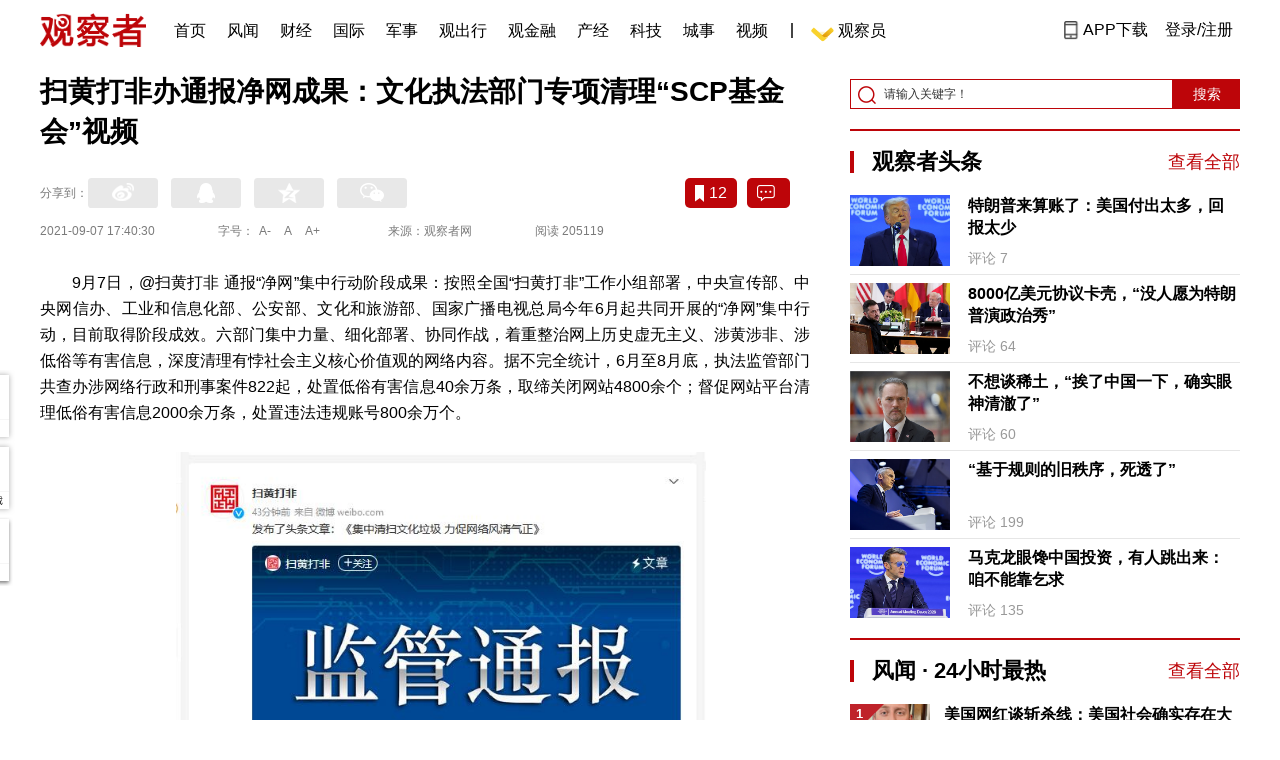

--- FILE ---
content_type: text/html; charset=UTF-8
request_url: https://www.guancha.cn/politics/2021_09_07_606190.shtml
body_size: 15910
content:
<!DOCTYPE html>
<html lang="zh-cmn-Hans">
<head>
    <meta charset="utf-8">
    <meta http-equiv="X-UA-Compatible" content="IE=edge,chrome=1">
<link rel="stylesheet" type="text/css" href="https://static.guancha.cn/news/www/css/public.css?20260107">
<link rel="stylesheet" type="text/css" href="https://static.guancha.cn/news/www/css/main.css?2020123101">
    <meta http-equiv="Content-Type" content="text/html; charset=UTF-8">
    <meta http-equiv="content-language" content="zh-CN">
	<meta http-equiv="Cache-Control"  content="no-transform" />
	<meta http-equiv="Cache-Control"  content="no-siteapp" />
	<meta name="applicable-device" content="pc">
	<meta name="mobile-agent" content="format=xhtml;url=https://m.guancha.cn/politics/2021_09_07_606190.shtml">
	<link rel="alternate" media="only screen and (max-width: 970px)"     href="https://m.guancha.cn/politics/2021_09_07_606190.shtml" >
	<meta name="mobile-agent" content="format=html5;url=https://m.guancha.cn/politics/2021_09_07_606190.shtml">
    <meta name="Keywords" content="">
    <meta name="Description" content="">
    <link href="https://i.guancha.cn/images/favorite.ico" rel="shortcut icon"/>
    <script type="text/javascript" src="https://static.guancha.cn/news/www/js/jquery-3.6.0.min.js"></script> 
    <script type="text/javascript" src="https://static.guancha.cn/news/www/js/jquery.touchSlider.js"></script>
    <title>扫黄打非办通报净网成果：文化执法部门专项清理“SCP基金会”视频</title>
    <style>
        .all-txt img {max-width: 700px}
        .content-menu{border-bottom:1px solid #e6e6e6;}
        .header-content{width: 1200px;height: 64px;margin:0 auto;}
        .nav{position:relative;bottom:35px;right:150px;width:600px;height:64px;margin:-30px auto;padding:0;background-color:#fff;}
        .nav-cell{float:left;height:64px;width:auto;margin-left:0x;}
        .nav-cell > a{display:block;width:auto;padding:0 10px;line-height:65px;text-align:center;font-size: 16px;color:#000;font-weight:normal;background:inherit}
        .nav-cell > a.last{background:none;}
        .nav-cell > a:hover{text-decoration: none;background:#9d1518;color:#fff;}
        .sub-menu{position:absolute;left:-168px;top:64px;width:1198px;height:240px;border:1px solid #bd0509;background:#fff;display: none;z-index: 100;}
        .login-image{padding:6px 12px;position:relative;right:10px;}
        .header-login-yet > a{line-height:65px;font-size:16px;color:#000}
        .header-user{line-height:65px;}
        .header-user img{display: inline-block;width:30px;height:30px;border-radius: 50%;}
        .header-user span{font-size:16px;}
        .set-menu{top:64px;z-index:500}
        .set-menu span{font-size:14px;}
        .set-menu li{height:40px;line-height:40px;}
        .set-menu a i{margin-top:12px;}
        .warm-spots{right:-2px;top:22px;}
        .notice-box {left: -217px;top: 55px;}
        .post-recommend{font-size:20px;font-weight:bold;color:#ff0000;padding-bottom:10px;}
        .post_ad_close{position:absolute;right:0px;top:-18px;border:1px solid;}
        .post_ad_gesture{position:relative;bottom:2px;display:inline-block;width:15px;height:3px;background:#000;line-height: 0;font-size:0;vertical-align:middle;-webkit-transform:rotate(45deg);}
        .post_ad_gesture:after{content:'/';display:block;width:15px;height:3px;background:#000;-webkit-transform:rotate(-90deg);}
        .go_vip{width:170px;height:32px;text-align:center;line-height:32px;font-size:18px;color:#bb0c17;background-color:#EEE1E1;margin:5px auto 10px;cursor:pointer;display:block;text-decoration:none !important;}
        .baidu-commercial{display:none;}
        .post_vline{float:left;padding:0 10px;font-size:16px;}
        .post_accusation{float:left;font-size:14px;cursor:pointer;}
        .accusation-down-list{
            position: absolute;
            background: #fff;
            z-index: 100;
            top: 55px;
            left: 408px;
            border-bottom-left-radius: 4px;
            border-bottom-right-radius: 4px;
            box-shadow: 0px 2px 19px #888888;
            z-index: 1000;
        	width: 400px;
        	display:none;
        }
        .accusation-down-list .arrows{    
            width: 15px;
            height: 7px;
            position: absolute;
            top: -7px;
            left: 8px;
            background: url(https://static.guancha.cn/news/www/images/notice-icons.png) no-repeat -373px -20px;
        }
        .acc-tips-body ul>li{
        	line-height: 20px;
        }
        .content-bottom-ad{width:770px;height:140px;overflow:hidden;position:relative;margin-top:20px;}
        .content-bottom-ad-flicking{width:770px;height:8px;position:absolute;bottom:10px;z-index:50;text-align:center;}
        .content-bottom-ad-flicking div{width:20px;height:8px;display:inline-block;margin:0 1px;}
        .content-bottom-ad-flicking a{width:16px;height:6px;display:block;text-indent:-1000px;border-radius:3px;background-color:rgba(255,255,255,.4);margin:1px 2px 0;}
        .content-bottom-ad-flicking a.on{background-color:#ffffff;width:20px;height:8px;margin:0px;}
        .content-bottom-ad-image{
        	width:770px;
        	height:140px;
        }
        .showbigimg img{max-width:2000px;}
        input::-webkit-outer-spin-button,input::-webkit-inner-spin-button{-webkit-appearance: none;}
        input[type="number"]{-moz-appearance: textfield;}
    </style>
<script type="text/javascript">
	var _API_URL="http://api.guancha.cn",
		_CMT_URL="http://comment.guancha.cn",
		_DOC_ID="515109";
		_AD_SWITCH="1";
	var	share_options = {
			"url" : window.location.href,
			"title" : "扫黄打非办通报净网成果：文化执法部门专项清理“SCP基金会”视频",
			"summary" : "",
			"pic" : "https://i.guancha.cn/news/2021/09/07/20210907173505631.jpg?imageMogr2/thumbnail/147x147",
		}
	var sensor_duration=Math.round(new Date().getTime()/1000);
	var sensor_content_name="扫黄打非办通报净网成果：文化执法部门专项清理“SCP基金会”视频";
	var sensor_author_id; 
	var sensor_author_name;
	var sensor_author_type;
	var sensor_content_url;
	var sensor_content_external_source;
	var sensor_publish_time="2021-09-07T17:40:30";
	var sensor_news_type="gundong";
	var sensor_column="国内";
	var sensor_special="guanzhuweichengnianrenwangluobaohu";
	var sensor_content_form;
	var sensor_content_height;
	var sensor_content_words_num;
	var sensor_is_tuijian;
</script>
</head>
<body>
<div class="content">
	<!-- 导航 start -->
	    <style>
.vip-crown-index-menu{
    position: relative;
    width: 23px !important;
    height: 23px !important;
    z-index: 100;
    margin-left: -7px;
    top: -1px;
    padding-right: 4px;
}
</style>
<div class="header-index">
	<div class="header-index-box">
		<a href="/" target="_blank"><img src="https://static.guancha.cn/news/www/images/mian-logo.png" style="padding:13px 0;"></a>
		<div class="header-index-nav">
										<div class="header-nav-cell j-nav-cell">
		        							        		<a href="/?s=dhshouye">首页</a>
		        									</div>
													<div class="header-nav-cell j-nav-cell">
		        							        		<a href="https://user.guancha.cn/?s=dhfengwen">风闻</a>
		        									</div>
													<div class="header-nav-cell j-nav-cell">
			    				    <a href="/economy?s=dhcaijing" title="财经">财经</a>
				    
				</div>
													<div class="header-nav-cell j-nav-cell">
			    				    <a href="/internation?s=dhguoji" title="国际">国际</a>
				    
				</div>
													<div class="header-nav-cell j-nav-cell">
			    				    <a href="/military-affairs?s=dhjunshi" title="军事">军事</a>
				    
				</div>
													<div class="header-nav-cell j-nav-cell">
			    				    <a href="/qiche?s=dhqiche" title="观出行">观出行</a>
				    
				</div>
													<div class="header-nav-cell j-nav-cell">
			    				    <a href="/GuanJinRong" title="观金融">观金融</a>
				    
				</div>
													<div class="header-nav-cell j-nav-cell">
			    				    <a href="/chanjing?s=dhchanjing" title="产经">产经</a>
				    
				</div>
													<div class="header-nav-cell j-nav-cell">
			    				    <a href="/gongye·keji?s=dhgongye·keji" title="科技">科技</a>
				    
				</div>
													<div class="header-nav-cell j-nav-cell">
			    				    <a href="/ChengShi" title="城事">城事</a>
				    
				</div>
													<div class="header-nav-cell j-nav-cell">
			    				    <a href="/video/gczvideo/list.html" title="视频">视频</a>
				    
				</div>
													<div class="header-nav-cell j-nav-cell">
		        		        				        	<div class="header-nav-cell j-nav-cell">
							<i style="width:2px;height:15px;background-color:#454545;margin:-2px 12px;display:block;"></i>
						</div>
		        		<a href="javascript:void(0)" class="last go-member"><img class="vip-crown-index-menu" src="https://i.guancha.cn/vip-diamond.gif">观察员</a>
		        									</div>
								</div>
		<div class="header-index-right">
		</div>
		<div class="header-index-app" id="header-index-app">
			<i></i>
			<span>APP下载</span>
		</div>
		<div class="header-index-erweima">
			<img src="https://i.guancha.cn/app-erweima.png?20190610">
			<p>扫一扫</p>
			<p>下载观察者APP</p>
		</div>
	</div>
</div>	<!-- 导航 end -->

	<div class="main content-main"> 
		<!-- 二栏 start -->
		<ul class="two-coloum fix">
			<li class="left left-main" style="position:relative;bottom:43px;">
				<h3>扫黄打非办通报净网成果：文化执法部门专项清理“SCP基金会”视频</h3>


<!-- 分享 -->
<div class="share">
	<span>分享到：</span>
	<div class="share-box fl share-box-2" style="margin-top:0px;">
		<div class="share-block"><a class="sina-2" data-cmd="tsina"></a></div>
		<div class="share-block"><a class="qq-2" data-cmd="sqq"></a></div>
		<div class="share-block"><a class="qq-z-2" data-cmd="qzone"></a></div>
		<div class="share-block"><a class="weixin-2" data-cmd="weixin"></a></div>
	</div>
	<div class="other-box fr">
        	<a class="collect ml10" title="收藏本文"><i></i><span id="count0"></span></a>
        	<a class="comment ml10" href="#comment"  title="查看评论" onclick='_czc.push(["_trackEvent", "commentcount", "click", "icon"]);'><i></i>
        	<span id="count2"></span></a>
        	<a class="count" href="#comment" onclick='_czc.push(["_trackEvent", "commentcount", "click", "num"]);'></a>
    </div>
</div>
<div class="time fix">
	<span>2021-09-07 17:40:30</span>
	<span>字号：<a fSize="14px" class="current ft-s" href="javascript:void(0);">A-</a>
	           <a fSize="18px" class="ft-zc" href="javascript:void(0);">A</a>
               <a fSize="22px" class="ft-b" href="javascript:void(0);">A+</a></span>
	<span>来源：观察者网</span>
	<span class="postpage-view"></span>
</div>
                <div class="content all-txt">
<p>
	9月7日，@扫黄打非 通报“净网”集中行动阶段成果：按照全国“扫黄打非”工作小组部署，中央宣传部、中央网信办、工业和信息化部、公安部、文化和旅游部、国家广播电视总局今年6月起共同开展的“净网”集中行动，目前取得阶段成效。六部门集中力量、细化部署、协同作战，着重整治网上历史虚无主义、涉黄涉非、涉低俗等有害信息，深度清理有悖社会主义核心价值观的网络内容。据不完全统计，6月至8月底，执法监管部门共查办涉网络行政和刑事案件822起，处置低俗有害信息40余万条，取缔关闭网站4800余个；督促网站平台清理低俗有害信息2000余万条，处置违法违规账号800余万个。
</p>
<p style="text-align:center;">
	<img src="https://i.guancha.cn/news/mainland/2021/09/07/20210907171658676.jpg" title="点击查看大图" width="530" class="bigimg" /> 
</p>
<p>
	集中行动中，网信部门加强网络生态治理，深入开展整治网上历史虚无主义、整治未成年人网络环境、整治网上文娱及热点排行乱象等“清朗”系列专项行动，进一步出台十项举措整治“饭圈”乱象，累计清理有害信息15万余条，处置违规账号4000余个，关闭问题群组1300余个。新闻出版部门针对未成年人沉迷网络游戏问题，印发《关于进一步严格管理 切实防止未成年人沉迷网络游戏的通知》，坚持从严从紧，聚焦关键环节，提出四方面硬举措。工信部门组织对多种类型应用软件及平台开展专项检查，已集中通报6批侵害用户权益行为的APP，下架处理逾期未整改的APP超250款；进一步启动开展互联网行业专项整治行动，聚焦扰乱市场秩序、侵害用户权益、威胁数据安全、违反资源和资质管理规定等四方面8类问题，推动行业规范健康有序发展。公安部门充分发挥打击网络违法犯罪的主力军作用，深入核查重点线索，成功侦破了一批典型刑事案件，并有效提升打击效果，形成强大震慑。<strong>文化执法部门加强网络文化市场监督管理和执法检查，加大打击网络动漫、音视频领域违法违规行为力度，专项清理“SCP基金会”“卡通猫”等涉儿童“邪典”视频。</strong>广电监管部门对重点网络视听平台开展内容安全检查，及时处置有害节目和不良内容。
</p>
<p>
	集中行动开展以来，相关部门坚持将查办案件作为工作抓手，依法严厉打击网上传播有害信息行为，深入查办一批案件，力争起到查办一案、整治一片的工作效果。为了更好发挥典型案件的警示教育作用，全国“扫黄打非”办公室从近期各地查办的“净网”类型案件中筛选5起案件，公布简要案情。
</p>
<p>
	——浙江金华查办“匠人风”网站传播淫秽物品案。金华市“扫黄打非”部门和公安机关协作配合，成功破获该案。经查，涉案人员使用“素材”“国模”“高清”等关键词通过网络购物平台大肆招揽客户，将客户引流至社交平台进行私下交易，引诱客户充值后通过云盘进行共享。涉案淫秽视频8000余部、淫秽图片50000余张，传播客户达十万余人，其中大量为未成年人和在校学生。近期，该案主犯江某某被判处有期徒刑6年，另一人员被判处有期徒刑3年。
</p>
<p>
	——浙江舟山捣毁一网络淫秽表演平台。2021年3月，浙江舟山警方赴7省市开展统一行动，侦破“重庆科密互动”平台涉嫌组织淫秽表演案，抓获违法犯罪嫌疑人107人，对66人采取刑事强制措施。经查，犯罪嫌疑人兰某某伙同他人，注册成立多家网络科技公司，并搭建网络平台、开发“美聊”等直播APP，以经营一对一真人直播表演方式组织淫秽表演，3个月非法涉案资金达3600余万元。目前，案件在进一步查办中。
</p>
<p>
	——安徽全椒侦破“5·11”传播淫秽物品牟利案。2021年3月，全椒县公安局对滁州市、全椒县“扫黄打非”办公室转办的某QQ群存在发送色情网站链接行为线索展开侦办。经查，犯罪嫌疑人朱某某自行创建色情网站并招募代理进行推广，并通过第四方支付平台以游戏币充值方式进行“洗钱”，获取非法利益200余万元。目前，主要犯罪嫌疑人朱某、刘某等人已被依法刑事拘留。
</p>
<p>
	——四川遂宁侦破“5·03”利用淫秽视频猥亵未成年人案。2021年5月，遂宁市大英县公安局根据报案开展侦查。经查，犯罪嫌疑人查某某使用社交软件冒充学生与未成年女学生聊天，诱惑、威胁她们拍摄各种裸露照片、视频，并通过网盘、论坛等传播相关照片、视频达500余G。经核实，受害人均为9至14岁的女性未成年人。目前，查某某已被依法刑事拘留。
</p>
<p>
	——湖北蕲春侦破“6·07”网络侵犯著作权案。近期，黄冈市蕲春县公安局立案侦破一起网络侵犯著作权案。经查，犯罪嫌疑人程某成立某网络科技公司，于2018年下半年开始从相关平台下载800余款正版游戏，通过插入广告等方式进行修改，未经游戏版权方许可将修改后的游戏通过网络平台进行出售，从中非法获利400余万元。5名犯罪嫌疑人已被公安机关抓获。目前，案件在进一步侦办中。
</p>
<p>
	全国“扫黄打非”办公室负责人表示，“净网”集中行动的目标是培育积极健康、向上向善的网络文化环境。行动开展以来，网络环境得以明显改观、网络市场秩序也更加规范。但目前价值导向偏差、低俗色情等问题还未彻底遏制，妨碍青少年健康成长的不良内容仍不时出现，表明“净网”阶段性工作成果还需要进一步巩固和扩大，集中整治的工作任务还将持之以恒、不能松懈。我们将按照党中央对网络空间规范治理的要求，继续将集中行动深化开展下去，确保营造天清气朗的网络文化环境。
</p>
</div>
                                <div class="content-bottom-ad">
                	<div class="content-bottom-ad-flicking" style="display:none;">
                			<div><a href="#" class="on"></a></div>
                	</div>
                	<div class="content-bottom-ad-image">
                		<ul>
                			<li>
                			    <a href="https://member.guancha.cn/gcyquanyi/member.html" target="_blank">
                                    <img src="https://i.guancha.cn/member/news_content_image.png?r=1769014753" width="770px" alt="加入观察员">
                                </a>
                			</li>
                		</ul>
                	</div>
                	<a href="javascript:;" id="content-bottom-ad-btn_prev" style="display:none;"></a>
		            <a href="javascript:;" id="content-bottom-ad-btn_next" style="display:none;"></a>
                </div>
                <!--  
                                -->
				<div class="share fix" style="position:relative;">
	<div class="share-box share-box-2 fl">
		<div class="share-block"><a class="sina-2" data-cmd="tsina"></a></div>
		<div class="share-block"><a class="qq-2" data-cmd="sqq"></a></div>
		<div class="share-block"><a class="qq-z-2" data-cmd="qzone"></a></div>
		<div class="share-block"><a class="weixin-2" data-cmd="weixin"></a></div>
	</div>
	<div class="other-box fl">
		    <a class="collect ml10" title="收藏本文"><i></i><span id="count0_1"></span></a>
	</div>
	<div class="post_vline">|</div>
	<div class="post_accusation">举报</div>
	<div class="accusation-down-list">
		<div class="acc-tips-body">
			<ul>
				<li>
					<input name="accusation_type" type="radio" value="1" id="accusation1">
					<label for="accusation1">违反法律法规</label>
				</li>
				<li>
					<input name="accusation_type" type="radio" value="2" id="accusation2">
					<label for="accusation2">垃圾信息、广告</label>
				</li>
				<li>
					<input name="accusation_type" type="radio" value="3" id="accusation3">
					<label for="accusation3">色情、淫秽信息</label>
				</li>
				<li>
					<input name="accusation_type" type="radio" value="4" id="accusation4">
					<label for="accusation4">人身攻击</label>
				</li>
				<li>
					<input name="accusation_type" type="radio" value="5" id="accusation5">
					<label for="accusation4">谣言、不实信息</label>
				</li>
				<li>
					<input name="accusation_type" type="radio" value="6" id="accusation6">
					<label for="accusation4">冒充，冒用信息</label>
				</li>
				<li>
					<input name="accusation_type" type="radio" value="8" id="accusation8">
					<label for="accusation4">破坏社区秩序</label>
				</li>
				<li>
					<input name="accusation_type" type="radio" value="7" id="accusation7">
					<label for="accusation4">其他</label>
				</li>
				<li>
					<input name="accusation_type" type="radio" value="9" id="accusation9">
					<label for="accusation4">涉未成年人有害信息</label>
				</li>
			</ul>
			<div class="clear"></div>
			<p><a target="_blank" href="//www.guancha.cn/broken-news/2017_03_28_400912_3.shtml">观察者网举报制度规范</a></p>
		</div>
		<div class="arr-tips-footer">	<a href="javascript:;" class="ok">确定</a>	<a href="javascript:;" class="cancel">取消</a>	</div>
		<div class="arrows"></div>
	</div>
</div>
<div class="key-word fix mt15">
	<span>标签 </span><a style="color:#d06868" href="https://www.guancha.cn/api/search.htm?click=news&keyword="></a></div>
<ul class="article-other">
	<li>原标题：全国“扫黄打非”办通报“净网”集中行动阶段成果</li>	<li>责任编辑:
			连政&nbsp
		</li>
</ul>				<!-- 文底硬广 -->
				
				<!-- 领书 -->
							    												<!--  <div id="post-member"></div>-->
				<div style="clear:both;"></div>
				<a name="comment" id="comment"></a>
				<div class="gc-comment" id="comments-container" data-id="515109" data-type="1" data-from="cms"></div>
				<ul class="new-left-list" style="border:0px;">
	<div class="post-recommend">相关推荐</div>
    	<li class="fix" style="padding:15px 0 4px 0;border-bottom: 1px solid #cccccc;">
		<a href="/politics/2021_09_07_606189.shtml?s=zwyxgtjdt" target="_blank" class="fl"><img src="https://i.guancha.cn/news/2021/09/07/20210907173609327.jpg" alt="" width="150" height="106"></a>
		<div class="right fn" style="margin-left:180px;">
			<h4 class="module-title" style="height:52px"><a href="/politics/2021_09_07_606189.shtml?s=zwyxgtjbt" target="_blank" style="font-size:20px;font-weight:bold;">被控受贿3296万余元 北京市政协原副主席李伟当庭认罪</a></h4>
			<div class="module-interact" style="margin-top:28px;">
				<span style="color:#7b7b7b;font-size:14px;">2021-09-07 17:27</span>
							    			    <a href="/YiFaZhiGuo?s=zwyxgtjzt" target="_blank" class="interact-key" style="color:#ff0000;font-size:14px;float: right;padding-right:0px;">依法治国</a>
			    			    			</div>
		</div>
	</li>
		<li class="fix" style="padding:15px 0 4px 0;border-bottom: 1px solid #cccccc;">
		<a href="/politics/2021_09_07_606183.shtml?s=zwyxgtjdt" target="_blank" class="fl"><img src="https://i.guancha.cn/news/2021/09/07/20210907160352395.jpg" alt="" width="150" height="106"></a>
		<div class="right fn" style="margin-left:180px;">
			<h4 class="module-title" style="height:52px"><a href="/politics/2021_09_07_606183.shtml?s=zwyxgtjbt" target="_blank" style="font-size:20px;font-weight:bold;">妄图“全民作战”？台湾防务预算达4717亿新台币创新高</a></h4>
			<div class="module-interact" style="margin-top:28px;">
				<span style="color:#7b7b7b;font-size:14px;">2021-09-07 17:07</span>
							    			    <a href="/TaiWanJunShi?s=zwyxgtjzt" target="_blank" class="interact-key" style="color:#ff0000;font-size:14px;float: right;padding-right:0px;">台湾军事</a>
			    			    			</div>
		</div>
	</li>
		<li class="fix" style="padding:15px 0 4px 0;border-bottom: 1px solid #cccccc;">
		<a href="/politics/2021_09_07_606182.shtml?s=zwyxgtjdt" target="_blank" class="fl"><img src="https://i.guancha.cn/news/2021/09/07/20210907170046722.jpg" alt="" width="150" height="106"></a>
		<div class="right fn" style="margin-left:180px;">
			<h4 class="module-title" style="height:52px"><a href="/politics/2021_09_07_606182.shtml?s=zwyxgtjbt" target="_blank" style="font-size:20px;font-weight:bold;">三部门：年底前完成学科类校外培训机构登记为非营利性机构</a></h4>
			<div class="module-interact" style="margin-top:28px;">
				<span style="color:#7b7b7b;font-size:14px;">2021-09-07 17:03</span>
							    			    <a href="/ZhongXiJiaoYu?s=zwyxgtjzt" target="_blank" class="interact-key" style="color:#ff0000;font-size:14px;float: right;padding-right:0px;">中西教育</a>
			    			    			</div>
		</div>
	</li>
		<li class="fix" style="padding:15px 0 4px 0;border-bottom: 1px solid #cccccc;">
		<a href="/politics/2021_09_07_606166.shtml?s=zwyxgtjdt" target="_blank" class="fl"><img src="https://i.guancha.cn/news/2021/09/07/20210907160912165.jpg" alt="" width="150" height="106"></a>
		<div class="right fn" style="margin-left:180px;">
			<h4 class="module-title" style="height:52px"><a href="/politics/2021_09_07_606166.shtml?s=zwyxgtjbt" target="_blank" style="font-size:20px;font-weight:bold;">台当局发声明警告洪都拉斯？外交部：台独死路一条</a></h4>
			<div class="module-interact" style="margin-top:28px;">
				<span style="color:#7b7b7b;font-size:14px;">2021-09-07 16:14</span>
							    			    <a href="/LiangAnGuanXi?s=zwyxgtjzt" target="_blank" class="interact-key" style="color:#ff0000;font-size:14px;float: right;padding-right:0px;">两岸关系</a>
			    			    			</div>
		</div>
	</li>
		<li class="fix" style="padding:15px 0 4px 0;border-bottom: 1px solid #cccccc;">
		<a href="/politics/2021_09_07_606164.shtml?s=zwyxgtjdt" target="_blank" class="fl"><img src="https://i.guancha.cn/news/2021/09/07/20210907154228522.jpg" alt="" width="150" height="106"></a>
		<div class="right fn" style="margin-left:180px;">
			<h4 class="module-title" style="height:52px"><a href="/politics/2021_09_07_606164.shtml?s=zwyxgtjbt" target="_blank" style="font-size:20px;font-weight:bold;">康希诺：两针灭活疫苗后，一针腺病毒载体加强，抗体水平升高78倍</a></h4>
			<div class="module-interact" style="margin-top:28px;">
				<span style="color:#7b7b7b;font-size:14px;">2021-09-07 15:34</span>
							</div>
		</div>
	</li>
		<li class="fix" style="padding:15px 0 4px 0;border-bottom: 1px solid #cccccc;">
		<a href="/politics/2021_09_07_606157.shtml?s=zwyxgtjdt" target="_blank" class="fl"><img src="https://i.guancha.cn/news/2021/09/07/20210907150940840.jpg" alt="" width="150" height="106"></a>
		<div class="right fn" style="margin-left:180px;">
			<h4 class="module-title" style="height:52px"><a href="/politics/2021_09_07_606157.shtml?s=zwyxgtjbt" target="_blank" style="font-size:20px;font-weight:bold;">卫健委：全国完成全程接种人数为96972万人</a></h4>
			<div class="module-interact" style="margin-top:28px;">
				<span style="color:#7b7b7b;font-size:14px;">2021-09-07 15:12</span>
							    			    <a href="/xinguan?s=zwyxgtjzt" target="_blank" class="interact-key" style="color:#ff0000;font-size:14px;float: right;padding-right:0px;">新冠肺炎抗疫战</a>
			    			    			</div>
		</div>
	</li>
		<li class="fix" style="padding:15px 0 4px 0;border-bottom: 1px solid #cccccc;">
		<a href="/politics/2021_09_07_606152.shtml?s=zwyxgtjdt" target="_blank" class="fl"><img src="https://i.guancha.cn/news/2021/09/07/20210907142624909.jpg" alt="" width="150" height="106"></a>
		<div class="right fn" style="margin-left:180px;">
			<h4 class="module-title" style="height:52px"><a href="/politics/2021_09_07_606152.shtml?s=zwyxgtjbt" target="_blank" style="font-size:20px;font-weight:bold;">台湾新增本土确诊8例，新北一幼儿园发生群聚感染</a></h4>
			<div class="module-interact" style="margin-top:28px;">
				<span style="color:#7b7b7b;font-size:14px;">2021-09-07 14:55</span>
							    			    <a href="/taihaifengyun?s=zwyxgtjzt" target="_blank" class="interact-key" style="color:#ff0000;font-size:14px;float: right;padding-right:0px;">台湾</a>
			    			    			</div>
		</div>
	</li>
		<li class="fix" style="padding:15px 0 4px 0;border-bottom: 1px solid #cccccc;">
		<a href="/politics/2021_09_07_606149.shtml?s=zwyxgtjdt" target="_blank" class="fl"><img src="https://i.guancha.cn/news/2021/09/07/20210907142115556.jpg" alt="" width="150" height="106"></a>
		<div class="right fn" style="margin-left:180px;">
			<h4 class="module-title" style="height:52px"><a href="/politics/2021_09_07_606149.shtml?s=zwyxgtjbt" target="_blank" style="font-size:20px;font-weight:bold;">北京协和医院转化医学综合楼启用</a></h4>
			<div class="module-interact" style="margin-top:28px;">
				<span style="color:#7b7b7b;font-size:14px;">2021-09-07 14:29</span>
							    			    <a href="/YiXue?s=zwyxgtjzt" target="_blank" class="interact-key" style="color:#ff0000;font-size:14px;float: right;padding-right:0px;">医学</a>
			    			    			</div>
		</div>
	</li>
		<li class="fix" style="padding:15px 0 4px 0;border-bottom: 1px solid #cccccc;">
		<a href="/politics/2021_09_07_606147.shtml?s=zwyxgtjdt" target="_blank" class="fl"><img src="https://i.guancha.cn/news/2021/09/07/20210907140340586.jpg" alt="" width="150" height="106"></a>
		<div class="right fn" style="margin-left:180px;">
			<h4 class="module-title" style="height:52px"><a href="/politics/2021_09_07_606147.shtml?s=zwyxgtjbt" target="_blank" style="font-size:20px;font-weight:bold;">清华校长：十年来出境校友超半数已回国，比例还在扩大</a></h4>
			<div class="module-interact" style="margin-top:28px;">
				<span style="color:#7b7b7b;font-size:14px;">2021-09-07 14:19</span>
							    			    <a href="/ZhongXiJiaoYu?s=zwyxgtjzt" target="_blank" class="interact-key" style="color:#ff0000;font-size:14px;float: right;padding-right:0px;">中西教育</a>
			    			    			</div>
		</div>
	</li>
		<li class="fix" style="padding:15px 0 4px 0;border-bottom: 1px solid #cccccc;">
		<a href="/politics/2021_09_07_606141.shtml?s=zwyxgtjdt" target="_blank" class="fl"><img src="https://i.guancha.cn/news/2021/09/07/20210907135129593.jpg" alt="" width="150" height="106"></a>
		<div class="right fn" style="margin-left:180px;">
			<h4 class="module-title" style="height:52px"><a href="/politics/2021_09_07_606141.shtml?s=zwyxgtjbt" target="_blank" style="font-size:20px;font-weight:bold;">甘肃敦煌检察机关监督完成防护林等补种树木13万余株</a></h4>
			<div class="module-interact" style="margin-top:28px;">
				<span style="color:#7b7b7b;font-size:14px;">2021-09-07 14:02</span>
							    			    <a href="/HuanBaoZhanLue?s=zwyxgtjzt" target="_blank" class="interact-key" style="color:#ff0000;font-size:14px;float: right;padding-right:0px;">绿水青山就是金山银山</a>
			    			    			</div>
		</div>
	</li>
		<li class="fix" style="padding:15px 0 4px 0;border-bottom: 1px solid #cccccc;">
		<a href="/politics/2021_09_07_606140.shtml?s=zwyxgtjdt" target="_blank" class="fl"><img src="https://i.guancha.cn/news/2021/09/07/20210907135530913.jpg!cmspm" alt="" width="150" height="106"></a>
		<div class="right fn" style="margin-left:180px;">
			<h4 class="module-title" style="height:52px"><a href="/politics/2021_09_07_606140.shtml?s=zwyxgtjbt" target="_blank" style="font-size:20px;font-weight:bold;">十年磨一剑 ——比雷埃夫斯港的“重生”故事</a></h4>
			<div class="module-interact" style="margin-top:28px;">
				<span style="color:#7b7b7b;font-size:14px;">2021-09-07 14:00</span>
							    			    <a href="/CPCinternational?s=zwyxgtjzt" target="_blank" class="interact-key" style="color:#ff0000;font-size:14px;float: right;padding-right:0px;">中共100个对外交往故事</a>
			    			    			</div>
		</div>
	</li>
		<li class="fix" style="padding:15px 0 4px 0;border-bottom: 1px solid #cccccc;">
		<a href="/politics/2021_09_07_606137.shtml?s=zwyxgtjdt" target="_blank" class="fl"><img src="https://i.guancha.cn/news/2021/09/07/20210907134806907.jpg" alt="" width="150" height="106"></a>
		<div class="right fn" style="margin-left:180px;">
			<h4 class="module-title" style="height:52px"><a href="/politics/2021_09_07_606137.shtml?s=zwyxgtjbt" target="_blank" style="font-size:20px;font-weight:bold;">快递公司压榨小哥缩成本，结果……</a></h4>
			<div class="module-interact" style="margin-top:28px;">
				<span style="color:#7b7b7b;font-size:14px;">2021-09-07 13:54</span>
							</div>
		</div>
	</li>
		<li class="fix" style="padding:15px 0 4px 0;border-bottom: 1px solid #cccccc;">
		<a href="/politics/2021_09_07_606133.shtml?s=zwyxgtjdt" target="_blank" class="fl"><img src="https://i.guancha.cn/news/2021/09/07/20210907133613198.jpg" alt="" width="150" height="106"></a>
		<div class="right fn" style="margin-left:180px;">
			<h4 class="module-title" style="height:52px"><a href="/politics/2021_09_07_606133.shtml?s=zwyxgtjbt" target="_blank" style="font-size:20px;font-weight:bold;">林郑：15日起，内地居民来港可免14天隔离</a></h4>
			<div class="module-interact" style="margin-top:28px;">
				<span style="color:#7b7b7b;font-size:14px;">2021-09-07 13:40</span>
							    			    <a href="/XiangGangTianQi?s=zwyxgtjzt" target="_blank" class="interact-key" style="color:#ff0000;font-size:14px;float: right;padding-right:0px;">香港</a>
			    			    			</div>
		</div>
	</li>
		<li class="fix" style="padding:15px 0 4px 0;border-bottom: 1px solid #cccccc;">
		<a href="/politics/2021_09_07_606130.shtml?s=zwyxgtjdt" target="_blank" class="fl"><img src="https://i.guancha.cn/news/2021/09/07/20210907112035986.jpg" alt="" width="150" height="106"></a>
		<div class="right fn" style="margin-left:180px;">
			<h4 class="module-title" style="height:52px"><a href="/politics/2021_09_07_606130.shtml?s=zwyxgtjbt" target="_blank" style="font-size:20px;font-weight:bold;">前三强房企毛利率全部下滑，有公司开打价格战</a></h4>
			<div class="module-interact" style="margin-top:28px;">
				<span style="color:#7b7b7b;font-size:14px;">2021-09-07 13:30</span>
							</div>
		</div>
	</li>
		<li class="fix" style="padding:15px 0 4px 0;border-bottom: 1px solid #cccccc;">
		<a href="/politics/2021_09_07_606127.shtml?s=zwyxgtjdt" target="_blank" class="fl"><img src="https://i.guancha.cn/news/2021/09/07/20210907130113451.jpg" alt="" width="150" height="106"></a>
		<div class="right fn" style="margin-left:180px;">
			<h4 class="module-title" style="height:52px"><a href="/politics/2021_09_07_606127.shtml?s=zwyxgtjbt" target="_blank" style="font-size:20px;font-weight:bold;">阿里回应“女员工被侵害事件”：相信正义，相信善意</a></h4>
			<div class="module-interact" style="margin-top:28px;">
				<span style="color:#7b7b7b;font-size:14px;">2021-09-07 13:03</span>
							    			    <a href="/ALiDiGuo?s=zwyxgtjzt" target="_blank" class="interact-key" style="color:#ff0000;font-size:14px;float: right;padding-right:0px;">阿里帝国</a>
			    			    			</div>
		</div>
	</li>
		<li class="fix" style="padding:15px 0 4px 0;border-bottom: 1px solid #cccccc;">
		<a href="/politics/2021_09_07_606119.shtml?s=zwyxgtjdt" target="_blank" class="fl"><img src="https://i.guancha.cn/news/2021/09/07/20210907115122284.jpg" alt="" width="150" height="106"></a>
		<div class="right fn" style="margin-left:180px;">
			<h4 class="module-title" style="height:52px"><a href="/politics/2021_09_07_606119.shtml?s=zwyxgtjbt" target="_blank" style="font-size:20px;font-weight:bold;">海关总署：前八个月我国进出口总值同比增长23.7%</a></h4>
			<div class="module-interact" style="margin-top:28px;">
				<span style="color:#7b7b7b;font-size:14px;">2021-09-07 11:53</span>
							    			    <a href="/zhongguojingji?s=zwyxgtjzt" target="_blank" class="interact-key" style="color:#ff0000;font-size:14px;float: right;padding-right:0px;">中国经济</a>
			    			    			</div>
		</div>
	</li>
		<li class="fix" style="padding:15px 0 4px 0;border-bottom: 1px solid #cccccc;">
		<a href="/politics/2021_09_07_606115.shtml?s=zwyxgtjdt" target="_blank" class="fl"><img src="https://i.guancha.cn/news/2021/09/07/20210907112142730.jpg" alt="" width="150" height="106"></a>
		<div class="right fn" style="margin-left:180px;">
			<h4 class="module-title" style="height:52px"><a href="/politics/2021_09_07_606115.shtml?s=zwyxgtjbt" target="_blank" style="font-size:20px;font-weight:bold;">“来港易”9月15日推出，内地及澳门居民来港免检疫</a></h4>
			<div class="module-interact" style="margin-top:28px;">
				<span style="color:#7b7b7b;font-size:14px;">2021-09-07 11:41</span>
							</div>
		</div>
	</li>
		<li class="fix" style="padding:15px 0 4px 0;border-bottom: 1px solid #cccccc;">
		<a href="/politics/2021_09_07_606112.shtml?s=zwyxgtjdt" target="_blank" class="fl"><img src="https://i.guancha.cn/news/2021/09/07/20210907090319973.jpg" alt="" width="150" height="106"></a>
		<div class="right fn" style="margin-left:180px;">
			<h4 class="module-title" style="height:52px"><a href="/politics/2021_09_07_606112.shtml?s=zwyxgtjbt" target="_blank" style="font-size:20px;font-weight:bold;">10年减少141个县，未来中国或进入“无县时代”？</a></h4>
			<div class="module-interact" style="margin-top:28px;">
				<span style="color:#7b7b7b;font-size:14px;">2021-09-07 11:30</span>
							    			    <a href="/JiCengZhiLi?s=zwyxgtjzt" target="_blank" class="interact-key" style="color:#ff0000;font-size:14px;float: right;padding-right:0px;">基层治理</a>
			    			    			</div>
		</div>
	</li>
		<li class="fix" style="padding:15px 0 4px 0;border-bottom: 1px solid #cccccc;">
		<a href="/politics/2021_09_07_606110.shtml?s=zwyxgtjdt" target="_blank" class="fl"><img src="https://i.guancha.cn/news/2021/09/07/20210907091542673.jpg" alt="" width="150" height="106"></a>
		<div class="right fn" style="margin-left:180px;">
			<h4 class="module-title" style="height:52px"><a href="/politics/2021_09_07_606110.shtml?s=zwyxgtjbt" target="_blank" style="font-size:20px;font-weight:bold;">铝土矿大国几内亚政变，中国铝业股价大涨</a></h4>
			<div class="module-interact" style="margin-top:28px;">
				<span style="color:#7b7b7b;font-size:14px;">2021-09-07 11:12</span>
							</div>
		</div>
	</li>
		<li class="fix" style="padding:15px 0 4px 0;border-bottom: 1px solid #cccccc;">
		<a href="/politics/2021_09_07_606105.shtml?s=zwyxgtjdt" target="_blank" class="fl"><img src="https://i.guancha.cn/news/2021/09/07/20210907101212871.jpg" alt="" width="150" height="106"></a>
		<div class="right fn" style="margin-left:180px;">
			<h4 class="module-title" style="height:52px"><a href="/politics/2021_09_07_606105.shtml?s=zwyxgtjbt" target="_blank" style="font-size:20px;font-weight:bold;">荆州市委书记谈关公像搬迁：每一块铜片，都是抽向我们的耳光</a></h4>
			<div class="module-interact" style="margin-top:28px;">
				<span style="color:#7b7b7b;font-size:14px;">2021-09-07 10:19</span>
							</div>
		</div>
	</li>
	</ul>
<script>
$(function(){
	$('.module-interact span').each(function(){
		ndate = $(this).text();
		$(this).text(ndate.substr(0,16));
	})
})
</script>			</li>
			<li class="right" style="position:relative;bottom:36px;">
				<script type="text/javascript">
    function gotoUrl() {
        var objvalue = document.getElementById("txtkey").value;
        if (objvalue == ""||objvalue == "请输入关键字！") {
            alert("请输入查询关键字");
            document.getElementById("txtkey").focus();
            return false;
        }
        else {
        	var temp = document.domain.split(".");
            var url = "/api/search.htm?click=news&keyword=" + objvalue;
            url = encodeURI(url);
            _url = window.location.href;
            if(_url.indexOf("/api/search.htm") == -1){
                window.open(url);
            }else{
            	window.location.href = url;
            }
            return true;
        }
    }
	document.onkeydown=function(event){
		var e = event || window.event || arguments.callee.caller.arguments[0];
		if(e && e.keyCode==13 && document.activeElement.id=="txtkey"){ 
			return gotoUrl();
		}
	}
</script>
<div class="search fix">
	<input onblur="this.style.color='#999';if(this.value=='') this.value='请输入关键字！';" onfocus="this.style.color='#000';if(this.value=='请输入关键字！') this.value='';" value="请输入关键字！" id="txtkey" type="text">
	<a onclick="gotoUrl();">搜索</a>
</div>                <div class="head-inpost">
	<div class="head-inpost-header">
		<a style="float:none" href="/GuanChaZheTouTiao" target="_blank"><span style="font-size:22px;color:#000">&nbsp;&nbsp;&nbsp;观察者头条</span></a>
		<a href="/GuanChaZheTouTiao" target="_blank">查看全部</a>
	</div>
			<div class="head-inpost-box" style="border:0px;">
	        <a href="/internation/2026_01_21_804656.shtml?s=zwytt" target="_blank"><img src="https://i.guancha.cn/news/2026/01/21/20260121231505781.jpg" alt="" width="100"></a>
        <div class="head-inpost-box-right">
            <a href="/internation/2026_01_21_804656.shtml?s=zwytt" target="_blank" class="head-inpost-title">特朗普来算账了：美国付出太多，回报太少</a>
                        <span>评论 7</span>
                    </div>
    </div>
    		<div class="head-inpost-box">
	        <a href="/internation/2026_01_21_804623.shtml?s=zwytt" target="_blank"><img src="https://i.guancha.cn/news/2026/01/21/20260121163054517.jpg" alt="" width="100"></a>
        <div class="head-inpost-box-right">
            <a href="/internation/2026_01_21_804623.shtml?s=zwytt" target="_blank" class="head-inpost-title">8000亿美元协议卡壳，“没人愿为特朗普演政治秀”</a>
                        <span>评论 64</span>
                    </div>
    </div>
    		<div class="head-inpost-box">
	        <a href="/internation/2026_01_21_804596.shtml?s=zwytt" target="_blank"><img src="https://i.guancha.cn/news/2026/01/21/20260121155327849.jpg" alt="" width="100"></a>
        <div class="head-inpost-box-right">
            <a href="/internation/2026_01_21_804596.shtml?s=zwytt" target="_blank" class="head-inpost-title">不想谈稀土，“挨了中国一下，确实眼神清澈了”</a>
                        <span>评论 60</span>
                    </div>
    </div>
    		<div class="head-inpost-box">
	        <a href="/internation/2026_01_21_804561.shtml?s=zwytt" target="_blank"><img src="https://i.guancha.cn/news/2026/01/21/20260121104418790.jpg" alt="" width="100"></a>
        <div class="head-inpost-box-right">
            <a href="/internation/2026_01_21_804561.shtml?s=zwytt" target="_blank" class="head-inpost-title">“基于规则的旧秩序，死透了”</a>
                        <span>评论 199</span>
                    </div>
    </div>
    		<div class="head-inpost-box">
	        <a href="/internation/2026_01_21_804529.shtml?s=zwytt" target="_blank"><img src="https://i.guancha.cn/news/2026/01/21/20260121072127691.jpg" alt="" width="100"></a>
        <div class="head-inpost-box-right">
            <a href="/internation/2026_01_21_804529.shtml?s=zwytt" target="_blank" class="head-inpost-title">马克龙眼馋中国投资，有人跳出来：咱不能靠乞求</a>
                        <span>评论 135</span>
                    </div>
    </div>
    </div>                <!--  -->
                <div class="ad_post_right" style="display:none;"></div>
                <!--  <div class="post-member-right"></div>-->
                <div class="fenwen24">
                    <div class="fenwen24-header" id="post-fengwen-hot">
                		<a style="float:none" href="//user.guancha.cn/?s=zwyessckqb" target="_blank"><span style="font-size:22px;color:#000">&nbsp;&nbsp;&nbsp;风闻 · 24小时最热</span></a>
                		<a href="//user.guancha.cn/?s=zwyessckqb" target="_blank">查看全部</a>
                	</div>
                	<div id="post-fengwen"></div>
				</div>
				<div class="latest-video">
                    <div class="latest-video-header" id="post-shipin-zuixin">
                		<a style="float:none" href="/GuanWangKanPian" target="_blank"><span style="font-size:22px;color:#000">&nbsp;&nbsp;&nbsp;最新视频</span></a>
                		<a href="/GuanWangKanPian" target="_blank">查看全部</a>
                	</div>
                	<div id="post-shipin"></div>
				</div>
		<!--评论精选     <div class="module-news gray">
					<div class="module-news-header comment-news-header">
						<a href="/other/commentselected.shtml" target="_blank"><span>评论精选</span></a>
						<div class="change fix"><a href="javascript:;">换一条</a></div>
					</div>
					<div id="selection-comment" class="module-news-main">
						<p class="module-artile"></p>
						<div class="comment fix"></div>
						<div class="module-more fix"><a href="/other/commentselected.shtml" class="fr" target="_blank">more</a></div>
					</div>
				</div> -->
                <div class="module-news-2">
    <div class="module-news-2-header">
		<span style="font-size:22px;color:#000">&nbsp;&nbsp;&nbsp;最新闻 Hot</span>
	</div>
	<div class="module-news-2-main">
		<ul class="hot-list-2">
		    		    			    		<li style="border-top:0px;">
		    										<a href="/internation/2026_01_21_804656.shtml?s=zwyzxw" target="_blank" onclick='_czc.push(["_trackEvent", "zuixinwen", "pcclick"]);'><img src="https://i.guancha.cn/news/2026/01/21/20260121231517171.jpg" alt="特朗普来算账了：美国付出太多，回报太少" width="390" height="152"></a>
					<h4><a href="/internation/2026_01_21_804656.shtml?s=zwyzxw" target="_blank" onclick='_czc.push(["_trackEvent", "zuixinwen", "pcclick"]);'>特朗普来算账了：美国付出太多，回报太少</a></h4>
								</li>
					    			    		<li>
		    										<a href="/internation/2026_01_21_804652.shtml?s=zwyzxw" target="_blank" onclick='_czc.push(["_trackEvent", "zuixinwen", "pcclick"]);'><img src="https://i.guancha.cn/news/2026/01/21/20260121221431123.jpg" alt="加总理定调后，“我们必须重新审视为何战略中没有中国”" width="390" height="152"></a>
					<h4><a href="/internation/2026_01_21_804652.shtml?s=zwyzxw" target="_blank" onclick='_czc.push(["_trackEvent", "zuixinwen", "pcclick"]);'>加总理定调后，“我们必须重新审视为何战略中没有中国”</a></h4>
								</li>
					    			    		<li>
		    										<a href="/internation/2026_01_21_804653.shtml?s=zwyzxw" target="_blank" onclick='_czc.push(["_trackEvent", "zuixinwen", "pcclick"]);'><img src="https://i.guancha.cn/news/2026/01/21/20260121222707571.jpg" alt="以色列强拆，古特雷斯“最强烈谴责”" width="390" height="152"></a>
					<h4><a href="/internation/2026_01_21_804653.shtml?s=zwyzxw" target="_blank" onclick='_czc.push(["_trackEvent", "zuixinwen", "pcclick"]);'>以色列强拆，古特雷斯“最强烈谴责”</a></h4>
								</li>
					    			    		<li>
		    										<a href="/internation/2026_01_21_804655.shtml?s=zwyzxw" target="_blank" onclick='_czc.push(["_trackEvent", "zuixinwen", "pcclick"]);'><img src="https://i.guancha.cn/news/2026/01/21/20260121225314436.jpg" alt="特朗普来劲了：没有美国，你们都要说德语和日语" width="390" height="152"></a>
					<h4><a href="/internation/2026_01_21_804655.shtml?s=zwyzxw" target="_blank" onclick='_czc.push(["_trackEvent", "zuixinwen", "pcclick"]);'>特朗普来劲了：没有美国，你们都要说德语和日语</a></h4>
								</li>
					    			    		<li>
		    										<a href="/internation/2026_01_21_804650.shtml?s=zwyzxw" target="_blank" onclick='_czc.push(["_trackEvent", "zuixinwen", "pcclick"]);'><img src="https://i.guancha.cn/news/2026/01/21/20260121210833324.jpg" alt="嘘声一片！“美商务部长发表暴论，欧洲央行行长当场离席”" width="390" height="152"></a>
					<h4><a href="/internation/2026_01_21_804650.shtml?s=zwyzxw" target="_blank" onclick='_czc.push(["_trackEvent", "zuixinwen", "pcclick"]);'>嘘声一片！“美商务部长发表暴论，欧洲央行行长当场离席”</a></h4>
								</li>
					    			    		<li>
		    										<a href="/internation/2026_01_21_804626.shtml?s=zwyzxw" target="_blank" onclick='_czc.push(["_trackEvent", "zuixinwen", "pcclick"]);'><img src="https://i.guancha.cn/news/2026/01/21/20260121192519391.jpg" alt="美国最高法院仍未对关税案作出裁决，即将休庭四周" width="390" height="152"></a>
					<h4><a href="/internation/2026_01_21_804626.shtml?s=zwyzxw" target="_blank" onclick='_czc.push(["_trackEvent", "zuixinwen", "pcclick"]);'>美国最高法院仍未对关税案作出裁决，即将休庭四周</a></h4>
								</li>
					    			    		<li>
		    										<a href="/internation/2026_01_21_804639.shtml?s=zwyzxw" target="_blank" onclick='_czc.push(["_trackEvent", "zuixinwen", "pcclick"]);'><img src="https://i.guancha.cn/news/2026/01/21/20260121205627991.jpg" alt="“斯塔默下周访华，‘黄金时代’商业对话将重启”" width="390" height="152"></a>
					<h4><a href="/internation/2026_01_21_804639.shtml?s=zwyzxw" target="_blank" onclick='_czc.push(["_trackEvent", "zuixinwen", "pcclick"]);'>“斯塔默下周访华，‘黄金时代’商业对话将重启”</a></h4>
								</li>
					    			    		<li>
		    										<a href="/internation/2026_01_21_804623.shtml?s=zwyzxw" target="_blank" onclick='_czc.push(["_trackEvent", "zuixinwen", "pcclick"]);'><img src="https://i.guancha.cn/news/2026/01/21/20260121163059216.jpg" alt="8000亿美元协议卡壳，“没人愿为特朗普演政治秀”" width="390" height="152"></a>
					<h4><a href="/internation/2026_01_21_804623.shtml?s=zwyzxw" target="_blank" onclick='_czc.push(["_trackEvent", "zuixinwen", "pcclick"]);'>8000亿美元协议卡壳，“没人愿为特朗普演政治秀”</a></h4>
								</li>
					    			    		<li>
		    										<a href="/internation/2026_01_21_804620.shtml?s=zwyzxw" target="_blank" onclick='_czc.push(["_trackEvent", "zuixinwen", "pcclick"]);'><img src="https://i.guancha.cn/news/2026/01/21/20260121182736138.jpg" alt="贝森特也来放狠话：马克龙别搞事，想咋地？" width="390" height="152"></a>
					<h4><a href="/internation/2026_01_21_804620.shtml?s=zwyzxw" target="_blank" onclick='_czc.push(["_trackEvent", "zuixinwen", "pcclick"]);'>贝森特也来放狠话：马克龙别搞事，想咋地？</a></h4>
								</li>
					    			    		<li>
		    										<a href="/internation/2026_01_21_804616.shtml?s=zwyzxw" target="_blank" onclick='_czc.push(["_trackEvent", "zuixinwen", "pcclick"]);'><img src="https://i.guancha.cn/news/2026/01/21/20260121174422923.jpg" alt="美财长傲慢回应：这事和丹麦这个国家一样“无关紧要”" width="390" height="152"></a>
					<h4><a href="/internation/2026_01_21_804616.shtml?s=zwyzxw" target="_blank" onclick='_czc.push(["_trackEvent", "zuixinwen", "pcclick"]);'>美财长傲慢回应：这事和丹麦这个国家一样“无关紧要”</a></h4>
								</li>
					    			    		<li>
		    										<a href="/internation/2026_01_21_804596.shtml?s=zwyzxw" target="_blank" onclick='_czc.push(["_trackEvent", "zuixinwen", "pcclick"]);'><img src="https://i.guancha.cn/news/2026/01/21/20260121155348685.jpg" alt="不想谈稀土，“挨了中国一下，确实眼神清澈了”" width="390" height="152"></a>
					<h4><a href="/internation/2026_01_21_804596.shtml?s=zwyzxw" target="_blank" onclick='_czc.push(["_trackEvent", "zuixinwen", "pcclick"]);'>不想谈稀土，“挨了中国一下，确实眼神清澈了”</a></h4>
								</li>
					    			    		<li>
		    										<a href="/internation/2026_01_21_804598.shtml?s=zwyzxw" target="_blank" onclick='_czc.push(["_trackEvent", "zuixinwen", "pcclick"]);'><img src="https://i.guancha.cn/news/2026/01/21/20260121143752767.jpg" alt="“美军面对中国损失惨重”，美高官急眼：给我删" width="390" height="152"></a>
					<h4><a href="/internation/2026_01_21_804598.shtml?s=zwyzxw" target="_blank" onclick='_czc.push(["_trackEvent", "zuixinwen", "pcclick"]);'>“美军面对中国损失惨重”，美高官急眼：给我删</a></h4>
								</li>
					    			    		<li>
		    										<a href="/internation/2026_01_21_804600.shtml?s=zwyzxw" target="_blank" onclick='_czc.push(["_trackEvent", "zuixinwen", "pcclick"]);'><img src="https://i.guancha.cn/news/2026/01/21/20260121154111212.jpg" alt="美国又有新动向，“欧洲更慌了”" width="390" height="152"></a>
					<h4><a href="/internation/2026_01_21_804600.shtml?s=zwyzxw" target="_blank" onclick='_czc.push(["_trackEvent", "zuixinwen", "pcclick"]);'>美国又有新动向，“欧洲更慌了”</a></h4>
								</li>
					    			    		<li>
		    										<a href="/internation/2026_01_21_804597.shtml?s=zwyzxw" target="_blank" onclick='_czc.push(["_trackEvent", "zuixinwen", "pcclick"]);'><img src="https://i.guancha.cn/news/2026/01/21/20260121091749253.png" alt="接连发生脱轨事故，西班牙下令限速" width="390" height="152"></a>
					<h4><a href="/internation/2026_01_21_804597.shtml?s=zwyzxw" target="_blank" onclick='_czc.push(["_trackEvent", "zuixinwen", "pcclick"]);'>接连发生脱轨事故，西班牙下令限速</a></h4>
								</li>
					    			    		<li>
		    										<a href="/internation/2026_01_21_804589.shtml?s=zwyzxw" target="_blank" onclick='_czc.push(["_trackEvent", "zuixinwen", "pcclick"]);'><img src="https://i.guancha.cn/news/2026/01/21/20260121124408602.jpg" alt="加拿大真吓坏了，都学上阿富汗了…" width="390" height="152"></a>
					<h4><a href="/internation/2026_01_21_804589.shtml?s=zwyzxw" target="_blank" onclick='_czc.push(["_trackEvent", "zuixinwen", "pcclick"]);'>加拿大真吓坏了，都学上阿富汗了…</a></h4>
								</li>
					    			    		<li>
		    										<a href="/internation/2026_01_21_804590.shtml?s=zwyzxw" target="_blank" onclick='_czc.push(["_trackEvent", "zuixinwen", "pcclick"]);'><img src="https://i.guancha.cn/news/2026/01/21/20260121141320753.jpg" alt="“黄仁勋本月又要来华”" width="390" height="152"></a>
					<h4><a href="/internation/2026_01_21_804590.shtml?s=zwyzxw" target="_blank" onclick='_czc.push(["_trackEvent", "zuixinwen", "pcclick"]);'>“黄仁勋本月又要来华”</a></h4>
								</li>
					</ul>
	</div>
</div>                <div class="kuaixun-new">
	<div class="kuaixun-new-header" id="news-focus-post">
		<span style="font-size:22px;color:#000">&nbsp;&nbsp;&nbsp;快讯</span>
    </div>
    <div id="news-focus">
    	<ul class="kuaixun-new-content">
    		    		<li><a href="/internation/2026_01_21_804655.shtml" title="特朗普来劲了：没有美国，你们都要说德语和日语" target="_blank">特朗普来劲了：没有美国，你们都要说德语和日语</a></li>
    		    		<li><a href="/politics/2026_01_21_804654.shtml" title="14岁少年被曝遭长期虐待离世，“生父投案自首，继母已被控制”" target="_blank">14岁少年被曝遭长期虐待离世，“生父投案自首，继母已被控制”</a></li>
    		    		<li><a href="/internation/2026_01_21_804651.shtml" title="德国要多两只大熊猫了" target="_blank">德国要多两只大熊猫了</a></li>
    		    		<li><a href="/internation/2026_01_21_804638.shtml" title="巴基斯坦一购物中心发生火灾，已致60人死亡" target="_blank">巴基斯坦一购物中心发生火灾，已致60人死亡</a></li>
    		    		<li><a href="/politics/2026_01_21_804631.shtml" title="“打牌输了500元遭家暴”？女子摆拍虚假内容被罚" target="_blank">“打牌输了500元遭家暴”？女子摆拍虚假内容被罚</a></li>
    		    		<li><a href="/politics/2026_01_21_804630.shtml" title="南部空军：从今以后，绝不允许有人对我大声说话！" target="_blank">南部空军：从今以后，绝不允许有人对我大声说话！</a></li>
    		    		<li><a href="/economy/2026_01_21_804628.shtml" title="突发！拼多多Temu土耳其办公室遭遇黎明突袭" target="_blank">突发！拼多多Temu土耳其办公室遭遇黎明突袭</a></li>
    		    		<li><a href="/economy/2026_01_21_804625.shtml" title="债务展期高票通过，万科终于能缓口气了" target="_blank">债务展期高票通过，万科终于能缓口气了</a></li>
    		   		</ul>
	</div>
</div>                <!--
				<div id="page-top-fixed">
    				<div id="member-recommend">
    				    <div class="member-recommend"></div>
    			    </div>  
    				<div id="fengwen-hot-comment">
    				    <div class="fengwen-hot-comment"></div>
    				</div>
				</div>
				-->
			</li>
		</ul>
	</div>
</div>
<div class="footer">
	<ul class="fix">
		<li><a href="http://www.guancha.cn/about/ManuscriptDelivery.shtml" target="_blank">联系我们 </a></li>
		<li><a href="http://www.guancha.cn/about/about.shtml" target="_blank">关于我们 </a></li>
		<li><a href="http://www.guancha.cn/about/Copyright.shtml" target="_blank">版权声明 </a></li>
		<li><a href="http://www.guancha.cn/about/TermsOfService.shtml" target="_blank">服务条款 </a></li>
		<li><a href="http://www.guancha.cn/about/Advertise.shtml" target="_blank">刊登广告 </a></li>
		<li><a href="http://weibo.com/newoutlook" target="_blank">联系微博</a></li>
		<li><a href="http://www.guancha.cn/life/2012_09_05_74361.shtml" target="_blank">加入我们</a></li>
		<li><a href="http://www.guancha.cn/about/sitemap.shtml" target="_blank">网站地图</a></li>
		<li><a href="http://www.shjbzx.cn" target="_blank">举报链接</a></li>
		<li><a href="http://www.guancha.cn/broken-news/2017_03_28_400912_3.shtml" target="_blank">举报制度规范</a></li>
		<li><a href="http://www.guancha.cn/life/2018_02_11_446706.shtml" target="_blank">《网站自律管理承诺书》</a></li>
	</ul>
	<p>
		Copyright © 2014-2024 观察者 All rights reserved。<br><a target="_blank" href="https://beian.miit.gov.cn">沪ICP备10213822号-2</a>  互联网新闻信息服务许可证：31220170001
网登网视备（沪）02020000041-1号  互联网宗教信息服务许可证：沪（2024）0000009
广播电视节目制作经营许可证：（沪）字第03952号<br>增值电信业务经营许可证：沪B2-20210968 &nbsp;&nbsp;违法及不良信息举报电话：021-62376571<br><br>
		<a target="_blank" href="http://www.beian.gov.cn/portal/registerSystemInfo?recordcode=31010502000027"><img src="../images/beian-icon.png" style="vertical-align:middle;"> 沪公网安备 31010502000027号</a>
		<a target="_blank" href="http://www.12377.cn/"><img src="../images/jubao-icon.png" style="vertical-align:middle;"> 中国互联网举报中心</a>
		<a target="_blank" href="http://www.shjbzx.cn/"><img src="../images/wangxinban_jubao.png" style="vertical-align:middle;"> 上海市互联网违法与不良信息举报中心</a>
	</p> 
</div>
<script type="text/javascript">
var _bdhmProtocol = (("https:" == document.location.protocol) ? " https://" : " http://");
document.write(unescape("%3Cscript src='" + _bdhmProtocol + "hm.baidu.com/h.js%3F8ab18ec6e3ee89210917ef2c8572b30e' type='text/javascript'%3E%3C/script%3E"));
</script>
<div style="display:none"><script type="text/javascript">var cnzz_protocol = (("https:" == document.location.protocol) ? " https://" : " http://");document.write(unescape("%3Cspan id='cnzz_stat_icon_1254137364'%3E%3C/span%3E%3Cscript src='" + cnzz_protocol + "s95.cnzz.com/z_stat.php%3Fid%3D1254137364' type='text/javascript'%3E%3C/script%3E"));</script></div><div class="full_nav">
	<a href="#comment" class="gocomment">
		<img src="https://static.guancha.cn/news/www/images/chat_icon.png" alt="评论"/>
	</a>
	<a href="javascript:;" class="gotop">
		<img src="https://static.guancha.cn/news/www/images/gotop.png" alt="返回顶部"/>
	</a>
</div>
<div class="full_nav1">
	<a href="/Feedback/2016_11_24_381671.shtml" target="_blank" class="sendcomment">
	</a>
	<a href="javascript:;" class="showGuancha">
		<span></span>
	</a>
	<a href="javascript:;" class="changColer">
	</a>
</div>
<input id="GlobalMsgButton" value="发送私信" type="hidden" />
<script type="text/javascript" src="https://static.guancha.cn/news/www/js/jquery.cookie.js"></script>
<script charset="UTF-8" src="https://static.guancha.cn/news/www/js/sensorsdata.min.js"></script>
<script src="../js/sensor.js?202112271319"></script>
<script type="text/javascript" src="https://static.guancha.cn/news/www/js/jquery.reveal.common.js?20240913"></script>
<script type="text/javascript" src="https://static.guancha.cn/news/www/js/pay.js?20191224"></script>
<script type="text/javascript" src="https://static.guancha.cn/news/www/js/base.js"></script> 
<script type="text/javascript" src="https://static.guancha.cn/news/www/js/main.js?20260104"></script>
<script type="text/javascript" src="https://static.guancha.cn/news/www/js/tongji.js?20180725"></script>
<script type="text/javascript" src="//user.guancha.cn/static/js/comments-plugin-cms.js?202112271042"></script>
<script type="text/javascript" src="https://static.guancha.cn/news/www/js/pay.js?20191224"></script>
<script>
	var fontSize = localStorage.getItem('contentFont');
	if(fontSize==1){
		$('.content').css('font-size', '16px');
	}else if(fontSize==2){
		$('.content').css('font-size', '18px');
	}else if(fontSize==3){
		$('.content').css('font-size', '14px');
	}
	var $prve = $('.J-prve'),
		$next = $('.J-next'),
		$changeImg = $('.J-change-img'),
		$titles = $('.J-titles'),
		$box = $('.J-img-box'),
		$boxEle = $box.find('ul li'),
		_len = $boxEle.length,
		_w = $boxEle.width(),
		t = null,
		_a = 0;

	$next.on('click',_go);
	$prve.on('click',function(){
		_a--;
		if(_a < 0) _a = _len-1;
		$boxEle.hide();
		$boxEle.eq(_a).show();
		$titles.find('li').hide();
		$titles.find('li').eq(_a).show();
	});
	t = setInterval('_go()',5000);
	$changeImg.hover(function(){
		clearInterval(t);
	},function(){
		t = setInterval('_go()',5000);
	});
	function _go(){
		_a++;
		if(_a > _len-1) _a = 0;
		$boxEle.hide();
		$boxEle.eq(_a).show();
		$titles.find('li').hide();
		$titles.find('li').eq(_a).show();
	}
	$("#context_endf").html(
			"请支持独立网站，转发请注明本文链接：<a href='" + location.href + "'>"+ location.href + "</a>");
</script>
<script>
$(function(){
    $.ajax({
        url: '//user.guancha.cn/post/collect-count.json',
        type: 'GET',
        dataType: 'jsonp',
	    cache: true,
		jsonpCallback: 'callback',
        data: { 'codeId': _DOC_ID},
        success : function(res) {
            if (res.code == 0) {
                 $('#count0').text(res.count);
                 $('#count0_1').text(res.count);
            }
        }
    });

	//返回顶部
	$(window).scroll(function(){
 		if($(window).scrollTop()>=800){
 			$('.full_nav').show();	
 		}else{
 			$('.full_nav').hide();
 		}
 	});

	$('.post_ad_close').click(function(){
		$('.post_ad').hide();
	})
 	
	function reFullNav(){
		var left=($(window).width()-1200)/2+1200;
 		$('.full_nav').css('left',left);
 		 
 		var left1=0;
		var sellbook = $('#sellbook');
		if(sellbook.length==0)
		{
			left1=($(window).width()-1200)/2-$('.full_nav1').width()-25;
		}
		else
		{
			left1=($(window).width()-1200)/2-$('.full_nav1').find('img').eq(0).width()-10;
		}
		
 		$('.full_nav1').css('left',left1).show();
	}
	window.onload=function(){
 		reFullNav()
 	}
	$(window).resize(function(){
		reFullNav();
 	});

	$('.last').click(function(){
		if(document.body.scrollTop!=0){ //非标准写法,chrome能识别
			scrollTop=parseInt(document.body.scrollTop);
		}else{ //标准写法
			scrollTop=parseInt(document.documentElement.scrollTop);
		}
		value = scrollTop-parseInt(document.getElementById('select_page').offsetTop);
		$.cookie('content',value);
		$.cookie('page',$('.module-page span').text())
	})
	
    if($.cookie('content')!=null){
	    scroll = document.getElementById("page_"+$.cookie('page')).offsetTop + parseInt($.cookie('content'));
	    window.scrollTo(0,scroll);
	    $.cookie('content',null);
	    $.cookie('page',null)
    }

    $(document).on('click', '.reveal-modal-bg', function(){
    	setTimeout($('.showbigimg').remove(), 500);
    })
})
</script>
<script type="application/ld+json">
        {
            "@context": "https://ziyuan.baidu.com/contexts/cambrian.jsonld ",
            "@id": "https://www.guancha.cn/politics/2021_09_07_606190.shtml ",
            "appid": "1546608532556400",
            "title": "扫黄打非办通报净网成果：文化执法部门专项清理“SCP基金会”视频",
            "images": [
                "https://i.guancha.cn/news/2021/09/07/20210907173505631.jpg"            ], 
            "pubDate": "2021-09-07T17:40:30"
        }
</script>
<script type="text/javascript"> 
$(function () { 
	var fc_comment = $('#page-top-fixed'), st; 
	$(window).scroll(function () { 
		if(fc_comment.css('position')=='static'&&fc_comment.offset().top>5500) fc_comment.attr('otop', fc_comment.offset().top); //存储原来的距离顶部的距离 
		st = Math.max(document.body.scrollTop || document.documentElement.scrollTop); 
		if (st > parseInt(fc_comment.attr('otop'))) { 
			if (fc_comment.css('position') != 'fixed') fc_comment.css({ 'position': 'fixed', top: 0,'width':'395px' }); 
		} else if (fc_comment.css('position') != 'static') fc_comment.css({ 'position': 'static' }); 
	}); 
}); 
</script>
</body>
</html>

--- FILE ---
content_type: text/html; charset=UTF-8
request_url: https://www.guancha.cn/api/fwhot_exception.htm
body_size: 2901
content:
{"code":0,"items":["1585107","1354744","1425165","1182008","851047","1196573","1475175","1194315","1161650","1586506","855157","1472558","1296100","1426205","1492946","1559324","1528184","1224794","1218874","1120908","1281387","1307502","1276292","1322600","948477","1479692","954094","1191080","947781","1318605","1438012","1301214","1362210","948639","1182017","1071321","1165854","1570200","1374500","1313388","1296074","1204290","846882","1314831","1552214","1492935","1003267","1326805","1457658","867065","1305011","1311656","1294222","1222119","1273168","1098723","1246228","1118226","1295524","1424919","1297103","851009","1514221","1497934","894457","1314586","828469","1291949","1225590","1411863","1133351","1118567","912138","1360105","1266848","1247337","1424433","1402166","1264615","853580","1332178","1570136","1302080","1509104","1352226","1224979","1182201","867103","1561483","1442463","962402","1286583","1275331","866830","1397970","1270013","1263568","1540286","1506362","1323104","1265960","1291759","1537516","1139145","866650","1093888","1395736","1465105","1317935","1224834","862566","1247562","1294339","1229022","1485381","1296924","1560569","1343176","1337145","1308047","848002","845529","1314504","904238","999315","1392700","1310554","1275900","1265280","1233653","948592","1377004","1204709","866969","1537433","1509588","1582455","1309765","1489758","1444371","1182538","1164516","1310189","1225205","1326288","867884","1493476","1142767","1020691","1251646","1358026","1297034","1150567","1183518","1329786","1457889","1321638","1004906","867529","1166176","1094361","1348165","1165139","1299592","905530","1268974","977467","1243737","853250","849866","1298967","1409459","903762","1490712","1439186","1328230","1325923","1223986","1508155","1545893","1347710","1215393","1436067","1310060","1233723","1530695","1144801","976481","1548513","1347302","858113","957622","1411912","1282328","1267979","1401411","1132365","849587","957680","1552761","847649","1537229","853419","1506913","1540991","1276957","1321086","949474","1461221","1226278","1527148","1312222","919832","1534387","1120092","1480608","1467384","1463245","1283049","1136047","1283073","955430","1563286","1554450","1467511","1369672","1157291","948180","846904","1489142","1462913","862542","1127121","920049","1264216","1140446","1131478","825313","1496192","1223213","1003451","848332","1097436","1068841","1067701","1320524","957975","1361096","1322592","1424488","1275368","1268819","1111020","861850","1142744","1497436","1341759","1411852","1328128","1405408","1133079","1086553","1275168","1078575","1425104","1534515","1342323","1293052","1223232","1297496","1555415","1201273","1347930","1304457","960253","1323125","1585320","1238636","1328158","1247591","1451676","1297603","984359","866917","1496744","1358493","1237351","1085099","1510009","1348481","948515","1279292","1328024","1341432","1283687","1226214","1150917","1279285","1182185","1461336","1297502","1324719","1281359","1064447","1281072","1489595","1489014","858869","911404","1369677","1273435","1331096","1269046","1266127","1268210","1291715","1154746","864948","1565331","1309863","1540048","1395841","1362994","1249890","1327019","1320742","1294301","1326153","1286287","1275237","1164607","1280884","1204297","1299647","829977","1255761","1496674","1098702","865975","1369945","1283410","1221618","1477322","1525338","1182305","1510320","1191696","901421","828489","1268294","947352","1528191","1504398","981435","1461942","1298922","1128398","1162161","1138127","855556","1155954","1274115","1401568","1534024","1398510","1323518","1199093","901440","1443308","1286165","1265641","1233170","1292118","948608","1166240","1534761","1541175","1325433","899013","1416410","1463924","1457147","1215986","928512","1127455","848157","1219987","1119404","1493572","1222896","866919","866747","1314209","1222808","1138081","858714","1464227","1544656","1398918","1281396","1271450","1182189","1565508","1559768","1466071","1363542","1306649","1165995","1479192","1123395","1324975","1153636","1509024","1557030","855171","1178494","844931","1560352","1582397","1225808","1482620","1573984","1309922","861863","1360601","832818","1312122","1231647","1225562","1563194","1304588","958144","1191038","894255","1560962","1447680","1267686","846722","1285860","1270640","1537251","1543908","1310314","1225753","1559633","1308954","1203988","866391","1316796","912186","867130","1281570","1402628","1387583","1128127","1576101","1247123","1328320","1167660","1309375","903573","866686","912268","1264123","1363862","1274686","902054","1482750","1500430","1325279","1328177","1328143","1269214","1479178","1191840","1243256","1556434","1509131","1279574","1542765","894348","1287320","1493498","1311529","1443235","1406372","848973","1214734","1462147","1377482","1327017","1013205","1494502","1402068","1207561","1164621","1140320","1327552","1191039","1204885","1191025","1397669","1544862","858722","1534045","1494918","1395936","1447866","1551501","1342655","1341707","1291415","1357079","864463","1251975","1184648","866934","1328228","1167402","1153130","954509","948003","866123","1560310","1328170","1182382","1541123","1328059","1215089","1482698","1286090","1015256","841471","1399434","1405196","1309402","1282195","1191537","1163946","1493534","1147928","1586650","1423682","1269727","1554428","1531694","1247905","1172662","1527621","1296874","1234611","1227076","980706","948509","858356","1354986","1461386","920008","1515949","1467341","1398332","1153226","1483615","900785","1492894","1120186","854697","1556328","850533","847355","1347619","1273013","1400870","1214959","1185068","1337401","1534092","1489613","1498167","1229250","1390389","1346681","853443","1326216","1188694","1155694","1326225","1235501","1216142","1221350","867029","1298775","1297568","1426440","1040011","928529","1023620","1238772","1356489","866973","1327963","1233724","1550034","1363265","1311078","1493377","1154484","1195165","1243697","791466","1163641","1274681","1299797","1261008","1393569","1313925","1237668","1501139","1164648","1152052","1328210","1496723","1438135","1395959","1586696","1295803","1259290","1225615","1467840","1296898","1321411","884068","1563312","1167519","1328180","1313301","1164487","1360345","1308898","1436107","1284420","1224541","857132","1338124","849261","862422","1356094","1284972","912111","1316392","1244847","1200947","854817","1508268","1330705","1232862","847728","1430009","1349096","1438735","840373","848444","1201999","1294276","1328819","1003326","1286132","1477498","1485400","1168439","1138272","1106445","1429417","1184987","1328195","1080461","859836","1467534","1296259","1520868","1106233","1328001","1233641","1551586","861696","1405820","861978","1157855","1326131","1294357","1309727","995661","828668","1438230","1404820","1381172","1235359","1296420","1169085","1244923","1430119","849383","1360107","1164608","1264144","866902","1460406","1354613","1308647","1300689","1140511","1281648","1473473","1386156","1138404","1298947","1401406","1279443","845863","1411918","1341524","1550467","1328171","899339","1328120","1133301","1260578","1502726","848189","1549731","1347624","828231","1576134","1314499","1386080","1122426","1310404","1225050","1367690","1328343","1168159","1056317","1165116","1334424","1304540","1517082","1225251","1123421","1351575","1144260","866695","1072292","1439301","1314587","1225945","1318589","1458222","862598","1404449","1222584","1330749","1545381","1377576","1270403","1259330","1479246","919594","1583139","1328186","1314038","1181947","866804","1309991","1247674","1131310","1134418","1201681","1442273","1424553","861745","1432134","1182360","948464","1500518","1251315","1191671","1327557","1296102","1243318","1139235","1185103","1436074","937622","1361049","944491","1324721","1494517","1224903","1344976","1291239","1235436","1100927","1587805","848156","1164631","1394602","1139014","1307821","1255194","1310285","1138642","1252250","889444","1377596","1325800","1460377","1252465","1551680","1447536","852863","1328168","1361030","1321715","848021","1240563","1260137","1094574","1167768","1337439","1519571","1328237","1321728","1272421","1458185","1527845","1335104","856110","968824","1556296","1214823","1465796","1496108","1479592","1370074","1337423","1314850","1406240","1367627","1327657","1410356","1309492","1264300","1245269","1328187","1357929","859982","1314059","1304835","1559180","1429647","1336828","1250976","1009622","1230111","1165193","842703","1219872","1367796","1335259","844132","1196082","1117767"]}

--- FILE ---
content_type: text/html; charset=UTF-8
request_url: https://www.guancha.cn/api/fengwenhot.htm
body_size: 489
content:
{"code":0,"items":[{"id":"1587502","title":"\u7f8e\u56fd\u7f51\u7ea2\u8c08\u65a9\u6740\u7ebf\uff1a\u7f8e\u56fd\u793e\u4f1a\u786e\u5b9e\u5b58\u5728\u5927\u91cf\u95ee\u9898\uff0c\u4f46\u7262A\u7684\u63cf\u8ff0\u8fc7\u4e8e\u8038\u4eba\u542c\u95fb\u4e86","pic":"https:\/\/i.guancha.cn\/bbs\/2026\/01\/21\/20260121103353942.png?imageMogr2\/cut\/485x351x0x27\/format\/png\/thumbnail\/147x147","comment_num":"229","praise_num":"10"},{"id":"1587692","title":"\u82f1\u56fd\u7559\u5b66\u751f\u5410\u69fd\u7262A\uff1a\u8ba9\u5168\u7403\u7559\u5b66\u751f\u98ce\u8bc4\u5dee\u5230\u6700\u9ad8\u70b9","pic":"","comment_num":"194","praise_num":"4"},{"id":"1587383","title":"\u65b0\u5e74\u7684\u4e00\u4e1d\u6e29\u6696\uff1a\u4e2d\u56fd\u5927\u7c73\u62b5\u8fbe\u53e4\u5df4\uff01","pic":"https:\/\/i.guancha.cn\/bbs\/2026\/01\/21\/20260121074926766.jpg?imageMogr2\/cut\/635x460x28x0\/format\/jpg\/thumbnail\/147x147","comment_num":"184","praise_num":"109"},{"id":"1587724","title":"\u201c\u6da6\u4eba\u201d\u7684\u5929\u584c\u4e86","pic":"","comment_num":"126","praise_num":"108"},{"id":"1587453","title":"\u4e3a\u5565\u6211\u518d\u4e5f\u4e0d\u53bb\u5403\u897f\u8d1d\u4e86","pic":"https:\/\/i.guancha.cn\/bbs\/2026\/01\/21\/20260121084920368.jpg?imageMogr2\/cut\/1832x1328x0x1108\/format\/jpg","comment_num":"91","praise_num":"18"},{"id":"1587490","title":"\u6211\u5728\u7f8e\u56fd\u8d85\u8fc720\u5e74\uff0c\u666e\u901a\u4eba\u6ca1\u6709\u5927\u75c5\u6162\u6027\u75c5\uff0c\u533b\u7597\u8d39\u57fa\u672c\u6ca1\u95ee\u9898","pic":"","comment_num":"89","praise_num":"3"},{"id":"1587343","title":"\u7f8e\u56fd\u653f\u5e9c\u5b98\u65b9\u8ba4\u8bc1\u201c\u65a9\u6740\u7ebf\u201d\u4e86","pic":"https:\/\/i.guancha.cn\/bbs\/2026\/01\/21\/20260121011654326.jpg?imageMogr2\/cut\/401x291x0x0\/format\/jpg","comment_num":"88","praise_num":"61"},{"id":"1587406","title":"\u7559\u5b66\u884c\u4e1a\u5d29\u4e86\uff1f","pic":"https:\/\/i.guancha.cn\/bbs\/2026\/01\/21\/20260121081721254.jpg?imageMogr2\/cut\/690x500x0x342\/format\/jpg","comment_num":"65","praise_num":"44"},{"id":"1587422","title":"\u67ec\u57d4\u5be8\u8bc8\u9a97\u56ed\u533a\u5f7b\u5e95\u5927\u4e71\uff0c\u56ed\u533a\u60ca\u73b0\u201c\u81ea\u7531\u8fdb\u51fa\u201d\u62db\u724c","pic":"https:\/\/i.guancha.cn\/bbs\/2026\/01\/21\/20260121083342611.jpeg?imageMogr2\/cut\/328x238x78x0\/format\/jpg\/thumbnail\/147x147","comment_num":"64","praise_num":"10"},{"id":"1586907","title":"\u4f60\u7684\u51ac\u5929\u6211\u7684\u51ac\u5929\u597d\u50cf\u4e0d\u4e00\u6837\uff01\u5357\u5317\u65b9\u4e3a\u4ec0\u4e48\u540c\u6837\u7684\u6e29\u5ea6\uff0c\u611f\u53d7\u5374\u5929\u5dee\u5730\u522b\uff1f","pic":"https:\/\/i.guancha.cn\/bbs\/2026\/01\/20\/20260120134242544.jpg?imageMogr2\/cut\/995x721x3x0\/format\/jpg\/thumbnail\/147x147","comment_num":"53","praise_num":"4"}]}

--- FILE ---
content_type: text/html; charset=UTF-8
request_url: https://www.guancha.cn/api/shipin.htm
body_size: 171
content:
{"code":0,"items":[{"PREVIEW_M":"https:\/\/i.guancha.cn\/video\/cover\/2026\/01\/21\/1769003692398120.jpg!videobauto?watermark\/2\/text\/MDA6MDA6MTM=\/fill\/I0ZGRkZGRg==\/fontsize\/32\/dx\/10\/dy\/10","HTTP_URL":"https:\/\/www.guancha.cn\/video\/gczvideo\/content.html?id=51862","TITLE":"\u4e39\u9ea6\u57fa\u91d1\u6e05\u4ed3\u7f8e\u503a\uff0c\u7f8e\u8d22\u957f\u56de\u5e94\uff1a\u8fd9\u4e8b\u548c\u4e39\u9ea6\u8fd9\u4e2a\u56fd\u5bb6\u4e00\u6837\u201c\u65e0\u5173\u7d27\u8981\u201d"},{"PREVIEW_M":"https:\/\/i.guancha.cn\/video\/cover\/2026\/01\/21\/1768999898830736.jpg!videobauto?watermark\/2\/text\/MDA6MDA6MDg=\/fill\/I0ZGRkZGRg==\/fontsize\/32\/dx\/10\/dy\/10","HTTP_URL":"https:\/\/www.guancha.cn\/video\/gczvideo\/content.html?id=51861","TITLE":"\u4fc4\u65b9\uff1a\u90e8\u5206\u6bdb\u6cfd\u4e1c\u548c\u65af\u5927\u6797\u901a\u4fe1\u6863\u6848\u4eca\u5e74\u5c06\u9996\u6b21\u516c\u5f00"},{"PREVIEW_M":"https:\/\/i.guancha.cn\/video\/cover\/2026\/01\/21\/1768999658997301.jpg!videobauto?watermark\/2\/text\/MDA6MDA6MTY=\/fill\/I0ZGRkZGRg==\/fontsize\/32\/dx\/10\/dy\/10","HTTP_URL":"https:\/\/www.guancha.cn\/video\/gczvideo\/content.html?id=51860","TITLE":"\u201c\u7537\u5b50\u5f3a\u5978\u5927\u5ac2\uff0c\u51fa\u72f1\u540e\u62a5\u590d\u6740\u4eba\u201d\uff0c\u5ead\u5ba1\u7ec6\u8282\u62ab\u9732\uff0c\u6cd5\u9662\u5c06\u62e9\u671f\u5ba3\u5224"},{"PREVIEW_M":"https:\/\/i.guancha.cn\/video\/cover\/2026\/01\/21\/1768995408835453.jpg!videobauto?watermark\/2\/text\/MDA6MDA6MzA=\/fill\/I0ZGRkZGRg==\/fontsize\/32\/dx\/10\/dy\/10","HTTP_URL":"https:\/\/www.guancha.cn\/video\/gczvideo\/content.html?id=51859","TITLE":"\u7f8e\u8d22\u957f\uff1a\u6211\u5bf9\u4e2d\u56fd\u7a00\u571f\u4ea4\u4ed8\u76f8\u5f53\u6ee1\u610f\uff0c\u65e5\u672c\u90a3\u662f\u81ea\u5df1\u4f5c\u2026"}]}

--- FILE ---
content_type: text/html; charset=UTF-8
request_url: https://www.guancha.cn/api/post_view.htm?post_id=515109
body_size: -393
content:
{"code":0,"count":205119}

--- FILE ---
content_type: text/html; charset=UTF-8
request_url: https://www.guancha.cn/api/gundong.htm
body_size: 168
content:
{"code":0,"items":[{"TITLE":"\u7279\u6717\u666e\u6765\u52b2\u4e86\uff1a\u6ca1\u6709\u7f8e\u56fd\uff0c\u4f60\u4eec\u90fd\u8981\u8bf4\u5fb7\u8bed\u548c\u65e5\u8bed","HTTP_URL":"\/internation\/2026_01_21_804655.shtml"},{"TITLE":"14\u5c81\u5c11\u5e74\u88ab\u66dd\u906d\u957f\u671f\u8650\u5f85\u79bb\u4e16\uff0c\u201c\u751f\u7236\u6295\u6848\u81ea\u9996\uff0c\u7ee7\u6bcd\u5df2\u88ab\u63a7\u5236\u201d","HTTP_URL":"\/politics\/2026_01_21_804654.shtml"},{"TITLE":"\u5fb7\u56fd\u8981\u591a\u4e24\u53ea\u5927\u718a\u732b\u4e86","HTTP_URL":"\/internation\/2026_01_21_804651.shtml"},{"TITLE":"\u5df4\u57fa\u65af\u5766\u4e00\u8d2d\u7269\u4e2d\u5fc3\u53d1\u751f\u706b\u707e\uff0c\u5df2\u81f460\u4eba\u6b7b\u4ea1","HTTP_URL":"\/internation\/2026_01_21_804638.shtml"},{"TITLE":"\u201c\u6253\u724c\u8f93\u4e86500\u5143\u906d\u5bb6\u66b4\u201d\uff1f\u5973\u5b50\u6446\u62cd\u865a\u5047\u5185\u5bb9\u88ab\u7f5a","HTTP_URL":"\/politics\/2026_01_21_804631.shtml"},{"TITLE":"\u5357\u90e8\u7a7a\u519b\uff1a\u4ece\u4eca\u4ee5\u540e\uff0c\u7edd\u4e0d\u5141\u8bb8\u6709\u4eba\u5bf9\u6211\u5927\u58f0\u8bf4\u8bdd\uff01","HTTP_URL":"\/politics\/2026_01_21_804630.shtml"},{"TITLE":"\u7a81\u53d1\uff01\u62fc\u591a\u591aTemu\u571f\u8033\u5176\u529e\u516c\u5ba4\u906d\u9047\u9ece\u660e\u7a81\u88ad","HTTP_URL":"\/economy\/2026_01_21_804628.shtml"},{"TITLE":"\u503a\u52a1\u5c55\u671f\u9ad8\u7968\u901a\u8fc7\uff0c\u4e07\u79d1\u7ec8\u4e8e\u80fd\u7f13\u53e3\u6c14\u4e86","HTTP_URL":"\/economy\/2026_01_21_804625.shtml"}]}

--- FILE ---
content_type: application/javascript; charset=UTF-8
request_url: https://user.guancha.cn/post/collect-count.json?callback=callback&codeId=515109
body_size: -385
content:
callback({"code":0,"count":"12"});